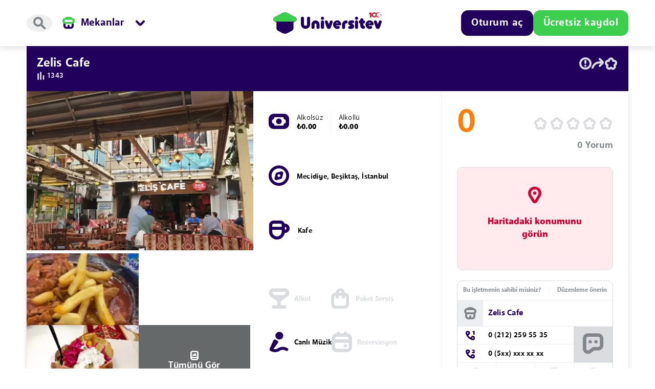

--- FILE ---
content_type: text/html; charset=utf-8
request_url: https://www.google.com/recaptcha/api2/aframe
body_size: 269
content:
<!DOCTYPE HTML><html><head><meta http-equiv="content-type" content="text/html; charset=UTF-8"></head><body><script nonce="V41DlnO_HBX3YVFDz6hJDg">/** Anti-fraud and anti-abuse applications only. See google.com/recaptcha */ try{var clients={'sodar':'https://pagead2.googlesyndication.com/pagead/sodar?'};window.addEventListener("message",function(a){try{if(a.source===window.parent){var b=JSON.parse(a.data);var c=clients[b['id']];if(c){var d=document.createElement('img');d.src=c+b['params']+'&rc='+(localStorage.getItem("rc::a")?sessionStorage.getItem("rc::b"):"");window.document.body.appendChild(d);sessionStorage.setItem("rc::e",parseInt(sessionStorage.getItem("rc::e")||0)+1);localStorage.setItem("rc::h",'1769279951972');}}}catch(b){}});window.parent.postMessage("_grecaptcha_ready", "*");}catch(b){}</script></body></html>

--- FILE ---
content_type: text/javascript
request_url: https://universitev.com/front/js/uniRanger.min.js?v=1002
body_size: -264
content:
class uniRanger{constructor(t,s){this.text=t,this.buttonText=s,this.init()}init(){$("#place_rate").on("input",function(t){var s=Number(this.max),e=this.valueAsNumber/s*100,i=this.offsetWidth,a=$(".rangepost")[0].offsetWidth,r=14/s*this.valueAsNumber,a=a/s*this.valueAsNumber;stepWidth=i/s,this.valueAsNumber;$(".rangepost").css("margin-left",`calc(${e}% - ${a}px)`),$(".rangepost .rating").text(this.valueAsNumber),$(".rateRange .track>i").css("width",e+"%"),$(".rateRange .track>p").css("width",`calc(${e}% - ${r}px)`)})}}